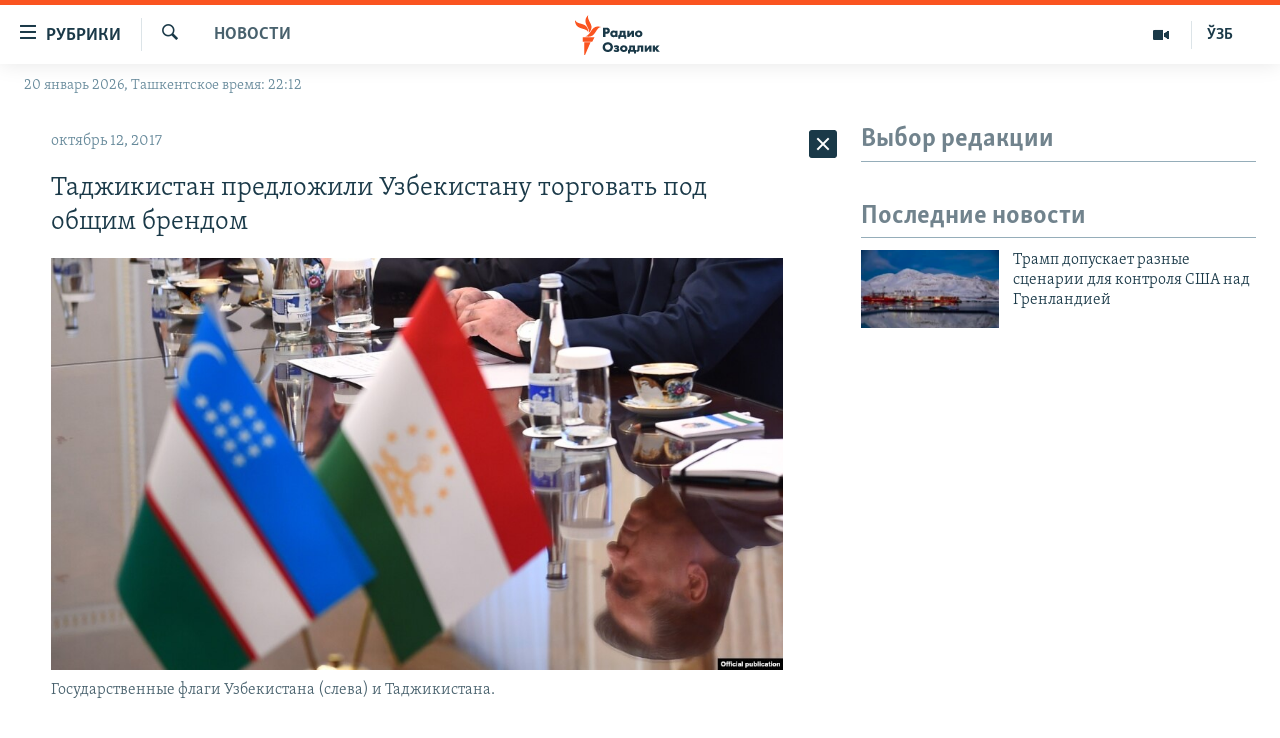

--- FILE ---
content_type: text/html; charset=utf-8
request_url: https://t.me/V_Zelenskiy_official/14354?embed=1
body_size: 7846
content:
<!DOCTYPE html>
<html>
  <head>
    <meta charset="utf-8">
    <title>Telegram Widget</title>
    <base target="_blank">
    <script>document.cookie="stel_dt="+encodeURIComponent((new Date).getTimezoneOffset())+";path=/;max-age=31536000;samesite=None;secure"</script><script>
try { if (window.localStorage && localStorage["stel_tme_token"]) {
  var arr = [];
  for (var i = 0; i < localStorage.length; i++) {
    var key = localStorage.key(i);
    arr.push(encodeURIComponent(key) + '=' + encodeURIComponent(localStorage[key]));
  }
  var ls = arr.join('; ');
  var xhr = new XMLHttpRequest();
  xhr.open('GET', location.href);
  xhr.setRequestHeader('X-Requested-With', 'relogin');
  xhr.setRequestHeader('X-Local-Storage', ls);
  xhr.onreadystatechange = function() {
    if (xhr.readyState == 4) {
      if (typeof xhr.responseBody == 'undefined' && xhr.responseText) {
        document.write(xhr.responseText);
        document.close();
      }
    }
  };
  xhr.withCredentials = true;
  xhr.send();
  document.close();
  document.open();
  console.log('xhr reload');
} } catch (e) {}
</script>
    <meta name="viewport" content="width=device-width, initial-scale=1.0, minimum-scale=1.0, maximum-scale=1.0, user-scalable=no" />
    <meta name="format-detection" content="telephone=no" />
    <meta http-equiv="X-UA-Compatible" content="IE=edge" />
    <meta name="MobileOptimized" content="176" />
    <meta name="HandheldFriendly" content="True" />
    <meta name="robots" content="noindex, nofollow" />
    
    <link rel="icon" type="image/svg+xml" href="//telegram.org/img/website_icon.svg?4">
<link rel="apple-touch-icon" sizes="180x180" href="//telegram.org/img/apple-touch-icon.png">
<link rel="icon" type="image/png" sizes="32x32" href="//telegram.org/img/favicon-32x32.png">
<link rel="icon" type="image/png" sizes="16x16" href="//telegram.org/img/favicon-16x16.png">
<link rel="alternate icon" href="//telegram.org/img/favicon.ico" type="image/x-icon" />
    <link href="//telegram.org/css/font-roboto.css?1" rel="stylesheet" type="text/css">
    <link href="//telegram.org/css/widget-frame.css?72" rel="stylesheet" media="screen">
    
    <style>
:root {
  color-scheme: light;
}        .user-color-12 {
          --user-line-gradient: repeating-linear-gradient(-45deg, #3391d4 0px, #3391d4 5px, #7dd3f0 5px, #7dd3f0 10px);
          --user-accent-color: #3391d4;
          --user-background: #3391d41f;
        }        .user-color-10 {
          --user-line-gradient: repeating-linear-gradient(-45deg, #27a910 0px, #27a910 5px, #a7dc57 5px, #a7dc57 10px);
          --user-accent-color: #27a910;
          --user-background: #27a9101f;
        }        .user-color-8 {
          --user-line-gradient: repeating-linear-gradient(-45deg, #e0802b 0px, #e0802b 5px, #fac534 5px, #fac534 10px);
          --user-accent-color: #e0802b;
          --user-background: #e0802b1f;
        }        .user-color-7 {
          --user-line-gradient: repeating-linear-gradient(-45deg, #e15052 0px, #e15052 5px, #f9ae63 5px, #f9ae63 10px);
          --user-accent-color: #e15052;
          --user-background: #e150521f;
        }        .user-color-9 {
          --user-line-gradient: repeating-linear-gradient(-45deg, #a05ff3 0px, #a05ff3 5px, #f48fff 5px, #f48fff 10px);
          --user-accent-color: #a05ff3;
          --user-background: #a05ff31f;
        }        .user-color-11 {
          --user-line-gradient: repeating-linear-gradient(-45deg, #27acce 0px, #27acce 5px, #82e8d6 5px, #82e8d6 10px);
          --user-accent-color: #27acce;
          --user-background: #27acce1f;
        }        .user-color-13 {
          --user-line-gradient: repeating-linear-gradient(-45deg, #dd4371 0px, #dd4371 5px, #ffbe9f 5px, #ffbe9f 10px);
          --user-accent-color: #dd4371;
          --user-background: #dd43711f;
        }        .user-color-14 {
          --user-line-gradient: repeating-linear-gradient(-45deg, #247bed 0px, #247bed 5px, #f04856 5px, #f04856 10px, #ffffff 10px, #ffffff 15px);
          --user-accent-color: #247bed;
          --user-background: #247bed1f;
        }        .user-color-15 {
          --user-line-gradient: repeating-linear-gradient(-45deg, #d67722 0px, #d67722 5px, #1ea011 5px, #1ea011 10px, #ffffff 10px, #ffffff 15px);
          --user-accent-color: #d67722;
          --user-background: #d677221f;
        }        .user-color-16 {
          --user-line-gradient: repeating-linear-gradient(-45deg, #179e42 0px, #179e42 5px, #e84a3f 5px, #e84a3f 10px, #ffffff 10px, #ffffff 15px);
          --user-accent-color: #179e42;
          --user-background: #179e421f;
        }        .user-color-17 {
          --user-line-gradient: repeating-linear-gradient(-45deg, #2894af 0px, #2894af 5px, #6fc456 5px, #6fc456 10px, #ffffff 10px, #ffffff 15px);
          --user-accent-color: #2894af;
          --user-background: #2894af1f;
        }        .user-color-18 {
          --user-line-gradient: repeating-linear-gradient(-45deg, #0c9ab3 0px, #0c9ab3 5px, #ffad95 5px, #ffad95 10px, #ffe6b5 10px, #ffe6b5 15px);
          --user-accent-color: #0c9ab3;
          --user-background: #0c9ab31f;
        }        .user-color-19 {
          --user-line-gradient: repeating-linear-gradient(-45deg, #7757d6 0px, #7757d6 5px, #f79610 5px, #f79610 10px, #ffde8e 10px, #ffde8e 15px);
          --user-accent-color: #7757d6;
          --user-background: #7757d61f;
        }        .user-color-20 {
          --user-line-gradient: repeating-linear-gradient(-45deg, #1585cf 0px, #1585cf 5px, #f2ab1d 5px, #f2ab1d 10px, #ffffff 10px, #ffffff 15px);
          --user-accent-color: #1585cf;
          --user-background: #1585cf1f;
        }        body.dark .user-color-12, html.theme_dark .user-color-12 {
          --user-line-gradient: repeating-linear-gradient(-45deg, #52bfff 0px, #52bfff 5px, #0b5494 5px, #0b5494 10px);
          --user-accent-color: #52bfff;
          --user-background: #52bfff1f;
        }        body.dark .user-color-10, html.theme_dark .user-color-10 {
          --user-line-gradient: repeating-linear-gradient(-45deg, #a7eb6e 0px, #a7eb6e 5px, #167e2d 5px, #167e2d 10px);
          --user-accent-color: #a7eb6e;
          --user-background: #a7eb6e1f;
        }        body.dark .user-color-8, html.theme_dark .user-color-8 {
          --user-line-gradient: repeating-linear-gradient(-45deg, #ecb04e 0px, #ecb04e 5px, #c35714 5px, #c35714 10px);
          --user-accent-color: #ecb04e;
          --user-background: #ecb04e1f;
        }        body.dark .user-color-7, html.theme_dark .user-color-7 {
          --user-line-gradient: repeating-linear-gradient(-45deg, #ff9380 0px, #ff9380 5px, #992f37 5px, #992f37 10px);
          --user-accent-color: #ff9380;
          --user-background: #ff93801f;
        }        body.dark .user-color-9, html.theme_dark .user-color-9 {
          --user-line-gradient: repeating-linear-gradient(-45deg, #c697ff 0px, #c697ff 5px, #5e31c8 5px, #5e31c8 10px);
          --user-accent-color: #c697ff;
          --user-background: #c697ff1f;
        }        body.dark .user-color-11, html.theme_dark .user-color-11 {
          --user-line-gradient: repeating-linear-gradient(-45deg, #40d8d0 0px, #40d8d0 5px, #045c7f 5px, #045c7f 10px);
          --user-accent-color: #40d8d0;
          --user-background: #40d8d01f;
        }        body.dark .user-color-13, html.theme_dark .user-color-13 {
          --user-line-gradient: repeating-linear-gradient(-45deg, #ff86a6 0px, #ff86a6 5px, #8e366e 5px, #8e366e 10px);
          --user-accent-color: #ff86a6;
          --user-background: #ff86a61f;
        }        body.dark .user-color-14, html.theme_dark .user-color-14 {
          --user-line-gradient: repeating-linear-gradient(-45deg, #3fa2fe 0px, #3fa2fe 5px, #e5424f 5px, #e5424f 10px, #ffffff 10px, #ffffff 15px);
          --user-accent-color: #3fa2fe;
          --user-background: #3fa2fe1f;
        }        body.dark .user-color-15, html.theme_dark .user-color-15 {
          --user-line-gradient: repeating-linear-gradient(-45deg, #ff905e 0px, #ff905e 5px, #32a527 5px, #32a527 10px, #ffffff 10px, #ffffff 15px);
          --user-accent-color: #ff905e;
          --user-background: #ff905e1f;
        }        body.dark .user-color-16, html.theme_dark .user-color-16 {
          --user-line-gradient: repeating-linear-gradient(-45deg, #66d364 0px, #66d364 5px, #d5444f 5px, #d5444f 10px, #ffffff 10px, #ffffff 15px);
          --user-accent-color: #66d364;
          --user-background: #66d3641f;
        }        body.dark .user-color-17, html.theme_dark .user-color-17 {
          --user-line-gradient: repeating-linear-gradient(-45deg, #22bce2 0px, #22bce2 5px, #3da240 5px, #3da240 10px, #ffffff 10px, #ffffff 15px);
          --user-accent-color: #22bce2;
          --user-background: #22bce21f;
        }        body.dark .user-color-18, html.theme_dark .user-color-18 {
          --user-line-gradient: repeating-linear-gradient(-45deg, #22bce2 0px, #22bce2 5px, #ff9778 5px, #ff9778 10px, #ffda6b 10px, #ffda6b 15px);
          --user-accent-color: #22bce2;
          --user-background: #22bce21f;
        }        body.dark .user-color-19, html.theme_dark .user-color-19 {
          --user-line-gradient: repeating-linear-gradient(-45deg, #9791ff 0px, #9791ff 5px, #f2731d 5px, #f2731d 10px, #ffdb59 10px, #ffdb59 15px);
          --user-accent-color: #9791ff;
          --user-background: #9791ff1f;
        }        body.dark .user-color-20, html.theme_dark .user-color-20 {
          --user-line-gradient: repeating-linear-gradient(-45deg, #3da6eb 0px, #3da6eb 5px, #eea51d 5px, #eea51d 10px, #ffffff 10px, #ffffff 15px);
          --user-accent-color: #3da6eb;
          --user-background: #3da6eb1f;
        }.user-color-6, .user-color-4, .user-color-2, .user-color-0, .user-color-1, .user-color-3, .user-color-5,   .user-color-default {
    --user-accent-color: var(--accent-color);
    --user-accent-background: var(--accent-background);
    --user-line-gradient: linear-gradient(45deg, var(--accent-color), var(--accent-color));
  }</style>
    <script>TBaseUrl='//telegram.org/';</script>
  </head>
  <body class="widget_frame_base tgme_widget body_widget_post emoji_image nodark">
    <div class="tgme_widget_message text_not_supported_wrap js-widget_message" data-post="V_Zelenskiy_official/14354" data-view="eyJjIjotMTQ2MzcyMTMyOCwicCI6IjE0MzU0ZyIsInQiOjE3Njg5MjkxMjcsImgiOiI0YWQ4OWE0M2U4ODA3ZTM4NTcifQ" data-peer="c1463721328_6525078232980954045" data-peer-hash="f4d5a1d8d31e5a7538" data-post-id="14354">
  <div class="tgme_widget_message_user"><a href="https://t.me/V_Zelenskiy_official"><i class="tgme_widget_message_user_photo bgcolor6" data-content="Z"><img src="https://cdn4.telesco.pe/file/[base64].jpg"></i></a></div>
  <div class="tgme_widget_message_bubble">
    <a class="tgme_widget_message_bubble_logo" href="//core.telegram.org/widgets"></a>
        <i class="tgme_widget_message_bubble_tail">
      <svg class="bubble_icon" width="9px" height="20px" viewBox="0 0 9 20">
        <g fill="none">
          <path class="background" fill="#ffffff" d="M8,1 L9,1 L9,20 L8,20 L8,18 C7.807,15.161 7.124,12.233 5.950,9.218 C5.046,6.893 3.504,4.733 1.325,2.738 L1.325,2.738 C0.917,2.365 0.89,1.732 1.263,1.325 C1.452,1.118 1.72,1 2,1 L8,1 Z"></path>
          <path class="border_1x" fill="#d7e3ec" d="M9,1 L2,1 C1.72,1 1.452,1.118 1.263,1.325 C0.89,1.732 0.917,2.365 1.325,2.738 C3.504,4.733 5.046,6.893 5.95,9.218 C7.124,12.233 7.807,15.161 8,18 L8,20 L9,20 L9,1 Z M2,0 L9,0 L9,20 L7,20 L7,20 L7.002,18.068 C6.816,15.333 6.156,12.504 5.018,9.58 C4.172,7.406 2.72,5.371 0.649,3.475 C-0.165,2.729 -0.221,1.464 0.525,0.649 C0.904,0.236 1.439,0 2,0 Z"></path>
          <path class="border_2x" d="M9,1 L2,1 C1.72,1 1.452,1.118 1.263,1.325 C0.89,1.732 0.917,2.365 1.325,2.738 C3.504,4.733 5.046,6.893 5.95,9.218 C7.124,12.233 7.807,15.161 8,18 L8,20 L9,20 L9,1 Z M2,0.5 L9,0.5 L9,20 L7.5,20 L7.5,20 L7.501,18.034 C7.312,15.247 6.64,12.369 5.484,9.399 C4.609,7.15 3.112,5.052 0.987,3.106 C0.376,2.547 0.334,1.598 0.894,0.987 C1.178,0.677 1.579,0.5 2,0.5 Z"></path>
          <path class="border_3x" d="M9,1 L2,1 C1.72,1 1.452,1.118 1.263,1.325 C0.89,1.732 0.917,2.365 1.325,2.738 C3.504,4.733 5.046,6.893 5.95,9.218 C7.124,12.233 7.807,15.161 8,18 L8,20 L9,20 L9,1 Z M2,0.667 L9,0.667 L9,20 L7.667,20 L7.667,20 L7.668,18.023 C7.477,15.218 6.802,12.324 5.64,9.338 C4.755,7.064 3.243,4.946 1.1,2.983 C0.557,2.486 0.52,1.643 1.017,1.1 C1.269,0.824 1.626,0.667 2,0.667 Z"></path>
        </g>
      </svg>
    </i>
    <div class="tgme_widget_message_author accent_color"><a class="tgme_widget_message_owner_name" href="https://t.me/V_Zelenskiy_official"><span dir="auto">Zelenskiy / Official</span></a><a class="tgme_widget_message_owner_labels" href="https://t.me/V_Zelenskiy_official"><i class="verified-icon"> ✔</i></a></div>


<div class="tgme_widget_message_grouped_wrap js-message_grouped_wrap" data-margin-w="2" data-margin-h="2" style="width:453px;">
  <div class="tgme_widget_message_grouped js-message_grouped" style="padding-top:129.581%">
    <div class="tgme_widget_message_grouped_layer js-message_grouped_layer" style="width:453px;height:587px">
      <a class="tgme_widget_message_photo_wrap grouped_media_wrap blured js-message_photo" style="left:0px;top:0px;width:453px;height:301px;margin-right:0px;margin-bottom:2px;background-image:url('https://cdn4.telesco.pe/file/[base64].jpg')" data-ratio="1.5009380863039" href="https://t.me/V_Zelenskiy_official/14354?single">
  <div class="grouped_media_helper" style="left:0;right:0;top:143px;bottom:143px;">
    <div class="tgme_widget_message_photo grouped_media" style="left:0;right:0;top:-1px;bottom:0px;"></div>
  </div>
</a><a class="tgme_widget_message_photo_wrap grouped_media_wrap blured js-message_photo" style="left:0px;top:303px;width:148px;height:99px;margin-right:2px;margin-bottom:2px;background-image:url('https://cdn4.telesco.pe/file/[base64].jpg')" data-ratio="1.5009380863039" href="https://t.me/V_Zelenskiy_official/14355?single">
  <div class="grouped_media_helper" style="left:0;right:0;top:143px;bottom:143px;">
    <div class="tgme_widget_message_photo grouped_media" style="top:0;bottom:0;left:-1px;right:0px;"></div>
  </div>
</a><a class="tgme_widget_message_photo_wrap grouped_media_wrap blured js-message_photo" style="left:150px;top:303px;width:148px;height:99px;margin-right:2px;margin-bottom:2px;background-image:url('https://cdn4.telesco.pe/file/[base64].jpg')" data-ratio="1.5009380863039" href="https://t.me/V_Zelenskiy_official/14356?single">
  <div class="grouped_media_helper" style="left:0;right:0;top:143px;bottom:143px;">
    <div class="tgme_widget_message_photo grouped_media" style="top:0;bottom:0;left:-1px;right:0px;"></div>
  </div>
</a><a class="tgme_widget_message_photo_wrap grouped_media_wrap blured js-message_photo" style="left:300px;top:303px;width:153px;height:99px;margin-right:0px;margin-bottom:2px;background-image:url('https://cdn4.telesco.pe/file/[base64].jpg')" data-ratio="1.5009380863039" href="https://t.me/V_Zelenskiy_official/14357?single">
  <div class="grouped_media_helper" style="left:0;right:0;top:143px;bottom:143px;">
    <div class="tgme_widget_message_photo grouped_media" style="left:0;right:0;top:-2px;bottom:-1px;"></div>
  </div>
</a><a class="tgme_widget_message_photo_wrap grouped_media_wrap blured js-message_photo" style="left:0px;top:404px;width:136px;height:91px;margin-right:2px;margin-bottom:2px;background-image:url('https://cdn4.telesco.pe/file/[base64].jpg')" data-ratio="1.5009380863039" href="https://t.me/V_Zelenskiy_official/14358?single">
  <div class="grouped_media_helper" style="left:0;right:0;top:143px;bottom:143px;">
    <div class="tgme_widget_message_photo grouped_media" style="top:0;bottom:0;left:-1px;right:0px;"></div>
  </div>
</a><a class="tgme_widget_message_photo_wrap grouped_media_wrap blured js-message_photo" style="left:138px;top:404px;width:154px;height:91px;margin-right:2px;margin-bottom:2px;background-image:url('https://cdn4.telesco.pe/file/[base64].jpg')" data-ratio="1.7777777777778" href="https://t.me/V_Zelenskiy_official/14359?single">
  <div class="grouped_media_helper" style="left:0;right:0;top:166px;bottom:167px;">
    <div class="tgme_widget_message_photo grouped_media" style="top:0;bottom:0;left:-4px;right:-4px;"></div>
  </div>
</a><a class="tgme_widget_message_photo_wrap grouped_media_wrap blured js-message_photo" style="left:294px;top:404px;width:159px;height:91px;margin-right:0px;margin-bottom:2px;background-image:url('https://cdn4.telesco.pe/file/[base64].jpg')" data-ratio="1.7777777777778" href="https://t.me/V_Zelenskiy_official/14360?single">
  <div class="grouped_media_helper" style="left:0;right:0;top:166px;bottom:167px;">
    <div class="tgme_widget_message_photo grouped_media" style="top:0;bottom:0;left:-2px;right:-1px;"></div>
  </div>
</a><a class="tgme_widget_message_photo_wrap grouped_media_wrap blured js-message_photo" style="left:0px;top:497px;width:153px;height:90px;margin-right:2px;margin-bottom:0px;background-image:url('https://cdn4.telesco.pe/file/[base64].jpg')" data-ratio="1.7777777777778" href="https://t.me/V_Zelenskiy_official/14361?single">
  <div class="grouped_media_helper" style="left:0;right:0;top:166px;bottom:167px;">
    <div class="tgme_widget_message_photo grouped_media" style="top:0;bottom:0;left:-4px;right:-3px;"></div>
  </div>
</a><a class="tgme_widget_message_photo_wrap grouped_media_wrap blured js-message_photo" style="left:155px;top:497px;width:153px;height:90px;margin-right:2px;margin-bottom:0px;background-image:url('https://cdn4.telesco.pe/file/[base64].jpg')" data-ratio="1.7777777777778" href="https://t.me/V_Zelenskiy_official/14362?single">
  <div class="grouped_media_helper" style="left:0;right:0;top:166px;bottom:167px;">
    <div class="tgme_widget_message_photo grouped_media" style="top:0;bottom:0;left:-4px;right:-3px;"></div>
  </div>
</a><a class="tgme_widget_message_photo_wrap grouped_media_wrap blured js-message_photo" style="left:310px;top:497px;width:143px;height:90px;margin-right:0px;margin-bottom:0px;background-image:url('https://cdn4.telesco.pe/file/[base64].jpg')" data-ratio="1.7777777777778" href="https://t.me/V_Zelenskiy_official/14363?single">
  <div class="grouped_media_helper" style="left:0;right:0;top:166px;bottom:167px;">
    <div class="tgme_widget_message_photo grouped_media" style="top:0;bottom:0;left:-9px;right:-8px;"></div>
  </div>
</a>
    </div>
  </div>
</div><div class="tgme_widget_message_text js-message_text" dir="auto"><div class="tgme_widget_message_text js-message_text" dir="auto">303 українських захисники вдома. Третю частину обміну в форматі 1000 на 1000, про який вдалося домовитись у Туреччині, завершено.<br/><br/>Сьогодні повертаються воїни нашої армії, Національної гвардії, Державної прикордонної служби та Державної спеціальної служби транспорту.<br/><br/>Дякую команді, яка цілодобово працювала, щоб успішно реалізувати цей обмін. Обов’язково повернемо кожного й кожну з російського полону&#33;<br/><br/><i class="emoji" style="background-image:url('//telegram.org/img/emoji/40/F09F87BAF09F87A6.png')"><b>🇺🇦</b></i><i class="emoji" style="background-image:url('//telegram.org/img/emoji/40/F09F87BAF09F87A6.png')"><b>🇺🇦</b></i><i class="emoji" style="background-image:url('//telegram.org/img/emoji/40/F09F87BAF09F87A6.png')"><b>🇺🇦</b></i></div></div>
<div class="tgme_widget_message_reactions js-message_reactions"><span class="tgme_reaction"><i class="emoji" style="background-image:url('//telegram.org/img/emoji/40/E29DA4.png')"><b>❤</b></i>5.7K</span><span class="tgme_reaction"><i class="emoji" style="background-image:url('//telegram.org/img/emoji/40/F09F998F.png')"><b>🙏</b></i>771</span><span class="tgme_reaction"><i class="emoji" style="background-image:url('//telegram.org/img/emoji/40/F09F918D.png')"><b>👍</b></i>242</span><span class="tgme_reaction"><i class="emoji" style="background-image:url('//telegram.org/img/emoji/40/F09F98A2.png')"><b>😢</b></i>64</span></div><div class="tgme_widget_message_footer js-message_footer">
  <div class="tgme_widget_message_link accent_color"><a href="https://t.me/V_Zelenskiy_official/14354" class="link_anchor flex_ellipsis"><span class="ellipsis">t.me/V_Zelenskiy_official</span>/14354</a></div>
  <div class="tgme_widget_message_info js-message_info">
    <span class="tgme_widget_message_views">1.55M</span><span class="copyonly"> views</span><span class="tgme_widget_message_meta"><a class="tgme_widget_message_date" href="https://t.me/V_Zelenskiy_official/14354"><time datetime="2025-05-25T09:28:02+00:00" class="datetime">May 25, 2025 at 09:28</time></a></span>
  </div>
</div>
  </div>
  
</div>
    <script src="https://oauth.tg.dev/js/telegram-widget.js?22"></script>

    <script src="//telegram.org/js/widget-frame.js?65"></script>
    <script>TWidgetAuth.init({"api_url":"https:\/\/t.me\/api\/method?api_hash=1f4736830bf40aa915","upload_url":"https:\/\/t.me\/api\/upload?api_hash=bb48e314160fa63b3b","unauth":true,"bot_id":1288099309});
TWidgetPost.init();
try{var a=new XMLHttpRequest;a.open("POST","");a.setRequestHeader("Content-type","application/x-www-form-urlencoded");a.send("_rl=1")}catch(e){}
</script>
  </body>
</html>
<!-- page generated in 55.8ms -->


--- FILE ---
content_type: text/html; charset=utf-8
request_url: https://t.me/dsns_telegram/43248?embed=1
body_size: 6199
content:
<!DOCTYPE html>
<html>
  <head>
    <meta charset="utf-8">
    <title>Telegram Widget</title>
    <base target="_blank">
    <script>document.cookie="stel_dt="+encodeURIComponent((new Date).getTimezoneOffset())+";path=/;max-age=31536000;samesite=None;secure"</script><script>
try { if (window.localStorage && localStorage["stel_tme_token"]) {
  var arr = [];
  for (var i = 0; i < localStorage.length; i++) {
    var key = localStorage.key(i);
    arr.push(encodeURIComponent(key) + '=' + encodeURIComponent(localStorage[key]));
  }
  var ls = arr.join('; ');
  var xhr = new XMLHttpRequest();
  xhr.open('GET', location.href);
  xhr.setRequestHeader('X-Requested-With', 'relogin');
  xhr.setRequestHeader('X-Local-Storage', ls);
  xhr.onreadystatechange = function() {
    if (xhr.readyState == 4) {
      if (typeof xhr.responseBody == 'undefined' && xhr.responseText) {
        document.write(xhr.responseText);
        document.close();
      }
    }
  };
  xhr.withCredentials = true;
  xhr.send();
  document.close();
  document.open();
  console.log('xhr reload');
} } catch (e) {}
</script>
    <meta name="viewport" content="width=device-width, initial-scale=1.0, minimum-scale=1.0, maximum-scale=1.0, user-scalable=no" />
    <meta name="format-detection" content="telephone=no" />
    <meta http-equiv="X-UA-Compatible" content="IE=edge" />
    <meta name="MobileOptimized" content="176" />
    <meta name="HandheldFriendly" content="True" />
    <meta name="robots" content="noindex, nofollow" />
    
    <link rel="icon" type="image/svg+xml" href="//telegram.org/img/website_icon.svg?4">
<link rel="apple-touch-icon" sizes="180x180" href="//telegram.org/img/apple-touch-icon.png">
<link rel="icon" type="image/png" sizes="32x32" href="//telegram.org/img/favicon-32x32.png">
<link rel="icon" type="image/png" sizes="16x16" href="//telegram.org/img/favicon-16x16.png">
<link rel="alternate icon" href="//telegram.org/img/favicon.ico" type="image/x-icon" />
    <link href="//telegram.org/css/font-roboto.css?1" rel="stylesheet" type="text/css">
    <link href="//telegram.org/css/widget-frame.css?72" rel="stylesheet" media="screen">
    
    <style>
:root {
  color-scheme: light;
}        .user-color-12 {
          --user-line-gradient: repeating-linear-gradient(-45deg, #3391d4 0px, #3391d4 5px, #7dd3f0 5px, #7dd3f0 10px);
          --user-accent-color: #3391d4;
          --user-background: #3391d41f;
        }        .user-color-10 {
          --user-line-gradient: repeating-linear-gradient(-45deg, #27a910 0px, #27a910 5px, #a7dc57 5px, #a7dc57 10px);
          --user-accent-color: #27a910;
          --user-background: #27a9101f;
        }        .user-color-8 {
          --user-line-gradient: repeating-linear-gradient(-45deg, #e0802b 0px, #e0802b 5px, #fac534 5px, #fac534 10px);
          --user-accent-color: #e0802b;
          --user-background: #e0802b1f;
        }        .user-color-7 {
          --user-line-gradient: repeating-linear-gradient(-45deg, #e15052 0px, #e15052 5px, #f9ae63 5px, #f9ae63 10px);
          --user-accent-color: #e15052;
          --user-background: #e150521f;
        }        .user-color-9 {
          --user-line-gradient: repeating-linear-gradient(-45deg, #a05ff3 0px, #a05ff3 5px, #f48fff 5px, #f48fff 10px);
          --user-accent-color: #a05ff3;
          --user-background: #a05ff31f;
        }        .user-color-11 {
          --user-line-gradient: repeating-linear-gradient(-45deg, #27acce 0px, #27acce 5px, #82e8d6 5px, #82e8d6 10px);
          --user-accent-color: #27acce;
          --user-background: #27acce1f;
        }        .user-color-13 {
          --user-line-gradient: repeating-linear-gradient(-45deg, #dd4371 0px, #dd4371 5px, #ffbe9f 5px, #ffbe9f 10px);
          --user-accent-color: #dd4371;
          --user-background: #dd43711f;
        }        .user-color-14 {
          --user-line-gradient: repeating-linear-gradient(-45deg, #247bed 0px, #247bed 5px, #f04856 5px, #f04856 10px, #ffffff 10px, #ffffff 15px);
          --user-accent-color: #247bed;
          --user-background: #247bed1f;
        }        .user-color-15 {
          --user-line-gradient: repeating-linear-gradient(-45deg, #d67722 0px, #d67722 5px, #1ea011 5px, #1ea011 10px, #ffffff 10px, #ffffff 15px);
          --user-accent-color: #d67722;
          --user-background: #d677221f;
        }        .user-color-16 {
          --user-line-gradient: repeating-linear-gradient(-45deg, #179e42 0px, #179e42 5px, #e84a3f 5px, #e84a3f 10px, #ffffff 10px, #ffffff 15px);
          --user-accent-color: #179e42;
          --user-background: #179e421f;
        }        .user-color-17 {
          --user-line-gradient: repeating-linear-gradient(-45deg, #2894af 0px, #2894af 5px, #6fc456 5px, #6fc456 10px, #ffffff 10px, #ffffff 15px);
          --user-accent-color: #2894af;
          --user-background: #2894af1f;
        }        .user-color-18 {
          --user-line-gradient: repeating-linear-gradient(-45deg, #0c9ab3 0px, #0c9ab3 5px, #ffad95 5px, #ffad95 10px, #ffe6b5 10px, #ffe6b5 15px);
          --user-accent-color: #0c9ab3;
          --user-background: #0c9ab31f;
        }        .user-color-19 {
          --user-line-gradient: repeating-linear-gradient(-45deg, #7757d6 0px, #7757d6 5px, #f79610 5px, #f79610 10px, #ffde8e 10px, #ffde8e 15px);
          --user-accent-color: #7757d6;
          --user-background: #7757d61f;
        }        .user-color-20 {
          --user-line-gradient: repeating-linear-gradient(-45deg, #1585cf 0px, #1585cf 5px, #f2ab1d 5px, #f2ab1d 10px, #ffffff 10px, #ffffff 15px);
          --user-accent-color: #1585cf;
          --user-background: #1585cf1f;
        }        body.dark .user-color-12, html.theme_dark .user-color-12 {
          --user-line-gradient: repeating-linear-gradient(-45deg, #52bfff 0px, #52bfff 5px, #0b5494 5px, #0b5494 10px);
          --user-accent-color: #52bfff;
          --user-background: #52bfff1f;
        }        body.dark .user-color-10, html.theme_dark .user-color-10 {
          --user-line-gradient: repeating-linear-gradient(-45deg, #a7eb6e 0px, #a7eb6e 5px, #167e2d 5px, #167e2d 10px);
          --user-accent-color: #a7eb6e;
          --user-background: #a7eb6e1f;
        }        body.dark .user-color-8, html.theme_dark .user-color-8 {
          --user-line-gradient: repeating-linear-gradient(-45deg, #ecb04e 0px, #ecb04e 5px, #c35714 5px, #c35714 10px);
          --user-accent-color: #ecb04e;
          --user-background: #ecb04e1f;
        }        body.dark .user-color-7, html.theme_dark .user-color-7 {
          --user-line-gradient: repeating-linear-gradient(-45deg, #ff9380 0px, #ff9380 5px, #992f37 5px, #992f37 10px);
          --user-accent-color: #ff9380;
          --user-background: #ff93801f;
        }        body.dark .user-color-9, html.theme_dark .user-color-9 {
          --user-line-gradient: repeating-linear-gradient(-45deg, #c697ff 0px, #c697ff 5px, #5e31c8 5px, #5e31c8 10px);
          --user-accent-color: #c697ff;
          --user-background: #c697ff1f;
        }        body.dark .user-color-11, html.theme_dark .user-color-11 {
          --user-line-gradient: repeating-linear-gradient(-45deg, #40d8d0 0px, #40d8d0 5px, #045c7f 5px, #045c7f 10px);
          --user-accent-color: #40d8d0;
          --user-background: #40d8d01f;
        }        body.dark .user-color-13, html.theme_dark .user-color-13 {
          --user-line-gradient: repeating-linear-gradient(-45deg, #ff86a6 0px, #ff86a6 5px, #8e366e 5px, #8e366e 10px);
          --user-accent-color: #ff86a6;
          --user-background: #ff86a61f;
        }        body.dark .user-color-14, html.theme_dark .user-color-14 {
          --user-line-gradient: repeating-linear-gradient(-45deg, #3fa2fe 0px, #3fa2fe 5px, #e5424f 5px, #e5424f 10px, #ffffff 10px, #ffffff 15px);
          --user-accent-color: #3fa2fe;
          --user-background: #3fa2fe1f;
        }        body.dark .user-color-15, html.theme_dark .user-color-15 {
          --user-line-gradient: repeating-linear-gradient(-45deg, #ff905e 0px, #ff905e 5px, #32a527 5px, #32a527 10px, #ffffff 10px, #ffffff 15px);
          --user-accent-color: #ff905e;
          --user-background: #ff905e1f;
        }        body.dark .user-color-16, html.theme_dark .user-color-16 {
          --user-line-gradient: repeating-linear-gradient(-45deg, #66d364 0px, #66d364 5px, #d5444f 5px, #d5444f 10px, #ffffff 10px, #ffffff 15px);
          --user-accent-color: #66d364;
          --user-background: #66d3641f;
        }        body.dark .user-color-17, html.theme_dark .user-color-17 {
          --user-line-gradient: repeating-linear-gradient(-45deg, #22bce2 0px, #22bce2 5px, #3da240 5px, #3da240 10px, #ffffff 10px, #ffffff 15px);
          --user-accent-color: #22bce2;
          --user-background: #22bce21f;
        }        body.dark .user-color-18, html.theme_dark .user-color-18 {
          --user-line-gradient: repeating-linear-gradient(-45deg, #22bce2 0px, #22bce2 5px, #ff9778 5px, #ff9778 10px, #ffda6b 10px, #ffda6b 15px);
          --user-accent-color: #22bce2;
          --user-background: #22bce21f;
        }        body.dark .user-color-19, html.theme_dark .user-color-19 {
          --user-line-gradient: repeating-linear-gradient(-45deg, #9791ff 0px, #9791ff 5px, #f2731d 5px, #f2731d 10px, #ffdb59 10px, #ffdb59 15px);
          --user-accent-color: #9791ff;
          --user-background: #9791ff1f;
        }        body.dark .user-color-20, html.theme_dark .user-color-20 {
          --user-line-gradient: repeating-linear-gradient(-45deg, #3da6eb 0px, #3da6eb 5px, #eea51d 5px, #eea51d 10px, #ffffff 10px, #ffffff 15px);
          --user-accent-color: #3da6eb;
          --user-background: #3da6eb1f;
        }.user-color-6, .user-color-4, .user-color-2, .user-color-0, .user-color-1, .user-color-3, .user-color-5,   .user-color-default {
    --user-accent-color: var(--accent-color);
    --user-accent-background: var(--accent-background);
    --user-line-gradient: linear-gradient(45deg, var(--accent-color), var(--accent-color));
  }</style>
    <script>TBaseUrl='//telegram.org/';</script>
  </head>
  <body class="widget_frame_base tgme_widget body_widget_post emoji_image nodark">
    <div class="tgme_widget_message text_not_supported_wrap js-widget_message" data-post="dsns_telegram/43248" data-view="eyJjIjotMTE1MjA1ODM1MywicCI6IjQzMjQ4ZyIsInQiOjE3Njg5MjkxMjcsImgiOiI0YTYzNGMzN2JlZjIzYTUyMzYifQ" data-peer="c1152058353_1281462090986908019" data-peer-hash="b48db7467ca9cbe0f6" data-post-id="43248">
  <div class="tgme_widget_message_user"><a href="https://t.me/dsns_telegram"><i class="tgme_widget_message_user_photo bgcolor5" data-content="Д"><img src="https://cdn4.telesco.pe/file/[base64].jpg"></i></a></div>
  <div class="tgme_widget_message_bubble">
    <a class="tgme_widget_message_bubble_logo" href="//core.telegram.org/widgets"></a>
        <i class="tgme_widget_message_bubble_tail">
      <svg class="bubble_icon" width="9px" height="20px" viewBox="0 0 9 20">
        <g fill="none">
          <path class="background" fill="#ffffff" d="M8,1 L9,1 L9,20 L8,20 L8,18 C7.807,15.161 7.124,12.233 5.950,9.218 C5.046,6.893 3.504,4.733 1.325,2.738 L1.325,2.738 C0.917,2.365 0.89,1.732 1.263,1.325 C1.452,1.118 1.72,1 2,1 L8,1 Z"></path>
          <path class="border_1x" fill="#d7e3ec" d="M9,1 L2,1 C1.72,1 1.452,1.118 1.263,1.325 C0.89,1.732 0.917,2.365 1.325,2.738 C3.504,4.733 5.046,6.893 5.95,9.218 C7.124,12.233 7.807,15.161 8,18 L8,20 L9,20 L9,1 Z M2,0 L9,0 L9,20 L7,20 L7,20 L7.002,18.068 C6.816,15.333 6.156,12.504 5.018,9.58 C4.172,7.406 2.72,5.371 0.649,3.475 C-0.165,2.729 -0.221,1.464 0.525,0.649 C0.904,0.236 1.439,0 2,0 Z"></path>
          <path class="border_2x" d="M9,1 L2,1 C1.72,1 1.452,1.118 1.263,1.325 C0.89,1.732 0.917,2.365 1.325,2.738 C3.504,4.733 5.046,6.893 5.95,9.218 C7.124,12.233 7.807,15.161 8,18 L8,20 L9,20 L9,1 Z M2,0.5 L9,0.5 L9,20 L7.5,20 L7.5,20 L7.501,18.034 C7.312,15.247 6.64,12.369 5.484,9.399 C4.609,7.15 3.112,5.052 0.987,3.106 C0.376,2.547 0.334,1.598 0.894,0.987 C1.178,0.677 1.579,0.5 2,0.5 Z"></path>
          <path class="border_3x" d="M9,1 L2,1 C1.72,1 1.452,1.118 1.263,1.325 C0.89,1.732 0.917,2.365 1.325,2.738 C3.504,4.733 5.046,6.893 5.95,9.218 C7.124,12.233 7.807,15.161 8,18 L8,20 L9,20 L9,1 Z M2,0.667 L9,0.667 L9,20 L7.667,20 L7.667,20 L7.668,18.023 C7.477,15.218 6.802,12.324 5.64,9.338 C4.755,7.064 3.243,4.946 1.1,2.983 C0.557,2.486 0.52,1.643 1.017,1.1 C1.269,0.824 1.626,0.667 2,0.667 Z"></path>
        </g>
      </svg>
    </i>
    <div class="tgme_widget_message_author accent_color"><a class="tgme_widget_message_owner_name" href="https://t.me/dsns_telegram"><span dir="auto">ДСНС України</span></a><a class="tgme_widget_message_owner_labels" href="https://t.me/dsns_telegram"><i class="verified-icon"> ✔</i></a></div>


<div class="tgme_widget_message_grouped_wrap js-message_grouped_wrap" data-margin-w="2" data-margin-h="2" style="width:453px;">
  <div class="tgme_widget_message_grouped js-message_grouped" style="padding-top:133.333%">
    <div class="tgme_widget_message_grouped_layer js-message_grouped_layer" style="width:453px;height:604px">
      <a class="tgme_widget_message_photo_wrap grouped_media_wrap blured js-message_photo" style="left:0px;top:0px;width:297px;height:604px;margin-right:2px;margin-bottom:0px;background-image:url('https://cdn4.telesco.pe/file/[base64].jpg')" data-ratio="0.74875" href="https://t.me/dsns_telegram/43248?single">
  <div class="grouped_media_helper" style="top:0;bottom:0;left:0px;right:0px;">
    <div class="tgme_widget_message_photo grouped_media" style="top:0;bottom:0;left:-78px;right:-78px;"></div>
  </div>
</a><a class="tgme_widget_message_photo_wrap grouped_media_wrap blured js-message_photo" style="left:299px;top:0px;width:154px;height:166px;margin-right:0px;margin-bottom:2px;background-image:url('https://cdn4.telesco.pe/file/[base64].jpg')" data-ratio="2.1505376344086" href="https://t.me/dsns_telegram/43249?single">
  <div class="grouped_media_helper" style="left:0;right:0;top:197px;bottom:197px;">
    <div class="tgme_widget_message_photo grouped_media" style="top:0;bottom:0;left:-102px;right:-101px;"></div>
  </div>
</a><a class="tgme_widget_message_photo_wrap grouped_media_wrap blured js-message_photo" style="left:299px;top:168px;width:154px;height:268px;margin-right:0px;margin-bottom:2px;background-image:url('https://cdn4.telesco.pe/file/[base64].jpg')" data-ratio="1.3355592654424" href="https://t.me/dsns_telegram/43250?single">
  <div class="grouped_media_helper" style="left:0;right:0;top:132px;bottom:133px;">
    <div class="tgme_widget_message_photo grouped_media" style="top:0;bottom:0;left:-102px;right:-102px;"></div>
  </div>
</a><a class="tgme_widget_message_photo_wrap grouped_media_wrap blured js-message_photo" style="left:299px;top:438px;width:154px;height:166px;margin-right:0px;margin-bottom:0px;background-image:url('https://cdn4.telesco.pe/file/[base64].jpg')" data-ratio="2.1505376344086" href="https://t.me/dsns_telegram/43251?single">
  <div class="grouped_media_helper" style="left:0;right:0;top:197px;bottom:197px;">
    <div class="tgme_widget_message_photo grouped_media" style="top:0;bottom:0;left:-102px;right:-101px;"></div>
  </div>
</a>
    </div>
  </div>
</div><div class="tgme_widget_message_text js-message_text" dir="auto"><div class="tgme_widget_message_text js-message_text" dir="auto"><b>ₚосія знову атакувала Одещину</b><br/><br/>Сьогодні вночі внаслідок влучання ворожих дронів виникли пожежі та руйнування в приватних домоволодіннях. <br/><br/><i class="emoji" style="background-image:url('//telegram.org/img/emoji/40/E296AB.png')"><b>▫️</b></i>В місцях влучань в Одеському районі сталось руйнування житлового будинку на площі 100 кв.м з подальшим загорянням, рятувальники оперативно ліквідували пожежу. <br/><br/><i class="emoji" style="background-image:url('//telegram.org/img/emoji/40/E296AB.png')"><b>▫️</b></i>Також пошкоджено дахи житлових будинків, надвірну споруду, 2 гаражі, 3 легкових автомобілі, паркан та газовий трубопровід без наступного загоряння. <br/><br/><i class="emoji" style="background-image:url('//telegram.org/img/emoji/40/E296AB.png')"><b>▫️</b></i>Ще за однією адресою сталось руйнування 2-х гаражів з подальшим загорянням, знищено легковий автомобіль та пошкоджено житловий будинок. <br/><br/><b>На щастя, загиблих та постраждалих немає </b><i class="emoji" style="background-image:url('//telegram.org/img/emoji/40/F09F998F.png')"><b>🙏</b></i></div></div>
<div class="tgme_widget_message_reactions js-message_reactions"><span class="tgme_reaction"><i class="emoji" style="background-image:url('//telegram.org/img/emoji/40/F09F98A2.png')"><b>😢</b></i>148</span><span class="tgme_reaction"><i class="emoji" style="background-image:url('//telegram.org/img/emoji/40/F09F918D.png')"><b>👍</b></i>11</span><span class="tgme_reaction"><i class="emoji" style="background-image:url('//telegram.org/img/emoji/40/F09F98B1.png')"><b>😱</b></i>8</span><span class="tgme_reaction"><i class="emoji" style="background-image:url('//telegram.org/img/emoji/40/E29DA4.png')"><b>❤</b></i>4</span></div><div class="tgme_widget_message_footer js-message_footer">
  <div class="tgme_widget_message_link accent_color"><a href="https://t.me/dsns_telegram/43248" class="link_anchor flex_ellipsis"><span class="ellipsis">t.me/dsns_telegram</span>/43248</a></div>
  <div class="tgme_widget_message_info js-message_info">
    <span class="tgme_widget_message_views">29.5K</span><span class="copyonly"> views</span><span class="tgme_widget_message_meta"><a class="tgme_widget_message_date" href="https://t.me/dsns_telegram/43248"><time datetime="2025-05-26T05:08:20+00:00" class="datetime">May 26, 2025 at 05:08</time></a></span>
  </div>
</div>
  </div>
  
</div>
    <script src="https://oauth.tg.dev/js/telegram-widget.js?22"></script>

    <script src="//telegram.org/js/widget-frame.js?65"></script>
    <script>TWidgetAuth.init({"api_url":"https:\/\/t.me\/api\/method?api_hash=1f4736830bf40aa915","upload_url":"https:\/\/t.me\/api\/upload?api_hash=bb48e314160fa63b3b","unauth":true,"bot_id":1288099309});
TWidgetPost.init();
try{var a=new XMLHttpRequest;a.open("POST","");a.setRequestHeader("Content-type","application/x-www-form-urlencoded");a.send("_rl=1")}catch(e){}
</script>
  </body>
</html>
<!-- page generated in 49.29ms -->
